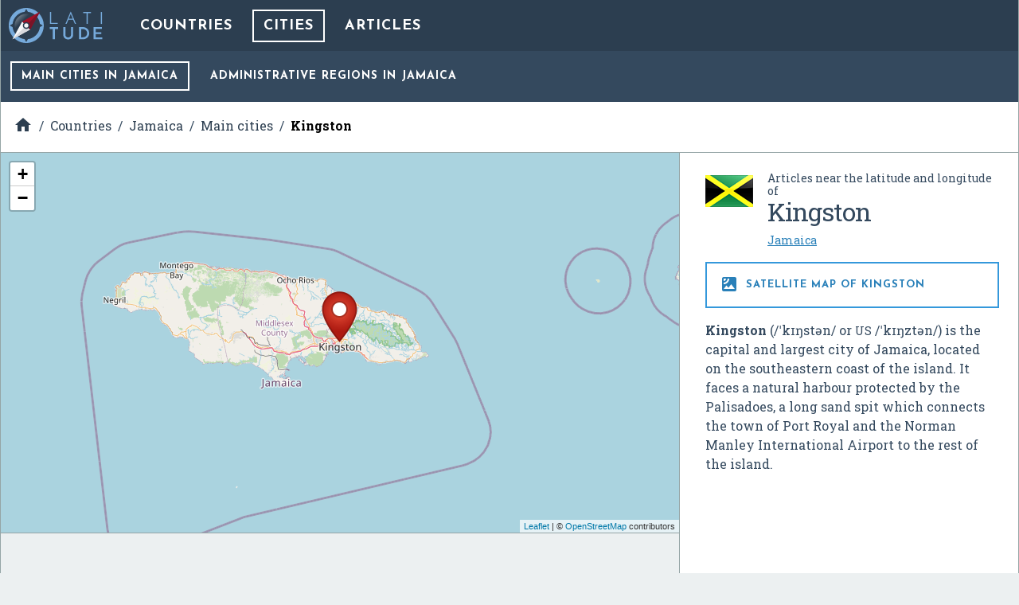

--- FILE ---
content_type: text/html; charset=UTF-8
request_url: https://latitude.to/map/jm/jamaica/cities/kingston/articles/page/2
body_size: 8224
content:
<!DOCTYPE html>
<html xml:lang="en" lang="en">

<head>
  <meta charset="utf-8">

  <title>Map of Kingston, Jamaica showing latitude and longitude of items of interest. Page 2 of 7</title>

<meta name="description" content="Map of Kingston, Jamaica showing latitude and longitude of items of interest. Page 2 of 7">
<meta name="keywords" content="Map, GPS, coordinates, latitude, longitude, maps, Kingston, Jamaica, wikipedia, articles, DMS, UTM, geohash, coordinate conversion, geolocated articles">

<meta name="author" content="Latitude.to">
<meta name="dcterms.rights" content="Latitude.to, all rights reserved.">
<meta name="dcterms.title" content="Map of Kingston, Jamaica showing latitude and longitude of items of interest. Page 2 of 7">
<meta name="dcterms.subject" content="Map of Kingston, Jamaica showing latitude and longitude of items of interest. Page 2 of 7">
<meta name="dcterms.creator" content="Latitude.to">

<meta property="og:title" content="Map of Kingston, Jamaica showing latitude and longitude of items of interest. Page 2 of 7">
<meta property="og:url" content="http://latitude.to:8080/map/jm/jamaica/cities/kingston/articles/page/2">

  <meta name="viewport" content="width=device-width, initial-scale=1.0, user-scalable=yes">
  <meta name="apple-mobile-web-app-capable" content="yes">

  <link rel="shortcut icon" href="/img/favicon.png">
  <link rel="apple-touch-icon" href="/img/favicon_iOS.png">
  <!--[if lt IE 11]><link rel="shortcut icon" href="/favicon.ico"/><![endif]-->

  <link href="//fonts.googleapis.com/css?family=Roboto+Slab:400,700|Josefin+Sans:400,700|Inconsolata|Material+Icons&display=swap" rel="stylesheet">
  <link rel="stylesheet" href="/css/application.min.css">

  <link rel="stylesheet" href="https://unpkg.com/leaflet@1.4.0/dist/leaflet.css" integrity="sha512-puBpdR0798OZvTTbP4A8Ix/l+A4dHDD0DGqYW6RQ+9jxkRFclaxxQb/SJAWZfWAkuyeQUytO7+7N4QKrDh+drA==" crossorigin=""/>
</head>
<body class="countries--show_city">


<div id="main-content" class="layout-2-cols">

  <header id="main-header">

  <a href="/" class="main-logo" title="Back to home">
    <img src="/img/latitude-logo.svg" title="Latitude.to. Find GPS coordinates for any address or location" alt="Latitude.to. Find GPS coordinates for any address or location">
  </a>

  
  <nav id="main-nav">
    <ul class="main-nav">

      <li>
        <a href="/map" title="Show countries listing">Countries</a>
      </li>

      
              <li class="current">
          <a href="/map/jm/jamaica/cities/by-population/page/1" title="Show cities in Jamaica">Cities</a>
        </li>
      
      
            
              <li>
          <a href="/map/jm/jamaica/cities/kingston/articles#articles-of-interest" title="Articles of interest in Kingston">Articles</a>
        </li>
      
    </ul>
  </nav>


      <nav id="submenu-nav" class="countries">
      <ul class="submenu-nav">
                <li class="current">
          <a href="/map/jm/jamaica/cities/by-population/page/1" title="Main cities in Jamaica">Main cities<span> in Jamaica</span></a>
        </li>
        
                  <li>
          <a href="/map/jm/jamaica/regions" title="Administrative regions in Jamaica">Administrative regions<span> in Jamaica</span></a>
          </li>
        
              </ul>
    </nav>
  
  
  <div id="bc-container"><div class="addthis_sharing_toolbox addthis_32x32_style">
  <a class="addthis_counter addthis_bubble_style"></a>
</div>
<ul id="breadcrumb" itemscope itemtype="http://schema.org/BreadcrumbList">
<li id="bc-a" itemprop="itemListElement" itemscope itemtype="http://schema.org/ListItem"><a href="/" title="Home" itemprop="item"><span itemprop="name"><i class="material-icons">&#xE88A;</i><span class="hidden">Home</span></span></a>
<meta itemprop="position" content="1"></li>
<li id="bc-b" itemprop="itemListElement" itemscope itemtype="http://schema.org/ListItem"><a href="/map" title="Countries" itemprop="item"><span itemprop="name">Countries</span></a>
<meta itemprop="position" content="2"></li>
<li id="bc-c" itemprop="itemListElement" itemscope itemtype="http://schema.org/ListItem"><a href="/map/jm/jamaica" title="Jamaica" itemprop="item"><span itemprop="name">Jamaica</span></a>
<meta itemprop="position" content="3"></li>
<li id="bc-d" itemprop="itemListElement" itemscope itemtype="http://schema.org/ListItem"><a href="/map/jm/jamaica/cities" title="Main cities in Jamaica" itemprop="item"><span itemprop="name">Main cities</span></a>
<meta itemprop="position" content="4"></li>
<li id="bc-e" itemprop="itemListElement" itemscope itemtype="http://schema.org/ListItem"><a href="/map/jm/jamaica/cities/kingston" title="City of Kingston" itemprop="item"><span itemprop="name">Kingston</span></a>
<meta itemprop="position" content="5"></li>
</ul></div>


</header>

  <div class="right-col">

    <div class="b-info" itemscope itemtype="https://schema.org/City">
      <div class="heading bg-flag jm">
        <h2 class="title"><span class="s">Articles near the latitude and longitude of </span><span itemprop="name">Kingston</span></h2>
        <ul class="lang">
          <li>
            <span>
                              <a href="/map/jm/jamaica" title="Jamaica">Jamaica</a>
            </span>
          </li>
        </ul>
      </div>

      <h2 class="show-satellite-map"><a href="https://maps.google.com/maps?q=17.99702,-76.79358&ll=17.99702,-76.79358&t=k&hl=en&z=8" target="_blank" rel="nofollow" title="Satellite map of Kingston, Jamaica" class="show-satellite-map-on-google"><i class="material-icons">&#xE562;</i> Satellite map of Kingston      </a></h2>

      <div class="desc" itemprop="description">
        <p><b>Kingston</b> (<span><span>/<span><span title="/ˈ/ primary stress follows">ˈ</span><span title="'k' in 'kind'">k</span><span title="/ɪ/ short 'i' in 'bid'">ɪ</span><span title="/ŋ/ 'ng' in 'sing'">ŋ</span><span title="'s' in 'sigh'">s</span><span title="'t' in 'tie'">t</span><span title="/ə/ 'a' in 'about'">ə</span><span title="'n' in 'no'">n</span></span>/</span></span> or <span><small>US</small> <span>/<span><span title="/ˈ/ primary stress follows">ˈ</span><span title="'k' in 'kind'">k</span><span title="/ɪ/ short 'i' in 'bid'">ɪ</span><span title="/ŋ/ 'ng' in 'sing'">ŋ</span><span title="'z' in 'Zion'">z</span><span title="'t' in 'tie'">t</span><span title="/ə/ 'a' in 'about'">ə</span><span title="'n' in 'no'">n</span></span>/</span></span>) is the capital and largest city of Jamaica, located on the southeastern coast of the island. It faces a natural harbour protected by the Palisadoes, a long sand spit which connects the town of Port Royal and the Norman Manley International Airport to the rest of the island.</p>      </div>

      <div class="publi-side">
        <script async src="//pagead2.googlesyndication.com/pagead/js/adsbygoogle.js"></script>
<!-- latitude-square-NO-responsive -->
<ins class="adsbygoogle"
     style="display:inline-block;width:336px;height:280px"
     data-ad-client="ca-pub-5003939455796732"
     data-ad-slot="7498945534"></ins>
<script>
(adsbygoogle = window.adsbygoogle || []).push({});
</script>
      </div>

      <p class="pop"><b>Population:</b> 937,700</p>

      <p class="desc" itemprop="geo" itemscope itemtype="https://schema.org/GeoCoordinates">
        <b>Latitude:</b> 17° 59' 49.27" N<br><b>Longitude:</b> -76° 47' 36.89" W<meta itemprop="latitude" content="17.99702"><meta itemprop="longitude" content="-76.79358">
      </p>
      <a href="https://en.wikipedia.com/wiki/Kingston" class="get-wikipedia-content" target="_blank" rel="nofollow" title="Read about Kingston, Jamaica"><i class="material-icons">&#xE54B;</i> Read about Kingston in the Wikipedia
      </a>
    </div>
  </div>


  <div class="left-col">

    <div id="g-wrapper"><div id="lfmap"></div></div>

    <div class="publi-generic bg-grey">
      <script async src="//pagead2.googlesyndication.com/pagead/js/adsbygoogle.js"></script>
<!-- latitude-horizontal-2 -->
<ins class="adsbygoogle"
     style="display:block"
     data-ad-client="ca-pub-5003939455796732"
     data-ad-slot="6161813139"
     data-ad-format="auto"></ins>
<script>
(adsbygoogle = window.adsbygoogle || []).push({});
</script>
    </div>

    <div class="b-gps-coordinates">
  <div class="title">
    <h1>      <i class="material-icons">&#xE87A;</i> GPS coordinates of <b>Kingston, Jamaica</b>
    </h1>    <a href="#" id="js-download-json-coords" title="GPS Coordinates of Kingston, Jamaica, Kingston in JSON" target="_blank">Download as JSON <i class="material-icons">&#xE2C0;</i></a>
  </div>
  <div class="coord DD"><label for="DD">DD Coordinates</label><input type="text" id="DD" name="DD" value="17.99702 -76.79358" readonly="readonly" ></div><div class="coord DMS"><label for="DMS">DMS Coordinates</label><input type="text" id="DMS" name="DMS" value="17°59&#039;49.27&quot; N -76°47&#039;36.89&quot; W" readonly="readonly" ></div><div class="coord geohash"><label for="GEOHASH">GEOHASH Coordinates</label><input type="text" id="GEOHASH" name="GEOHASH" value="d71qks285zs" readonly="readonly" ></div><div class="coord UTM"><label for="UTM">UTM Coordinates</label><textarea id="UTM" name="UTM" readonly="readonly" >18Q 310098.46640321 1990774.4127108</textarea></div></div>

    <div class="publi-generic responsive">
      <script async src="//pagead2.googlesyndication.com/pagead/js/adsbygoogle.js"></script>
<!-- latitude-responsive-footer -->
<ins class="adsbygoogle"
     style="display:block"
     data-ad-client="ca-pub-5003939455796732"
     data-ad-slot="4824680734"
     data-ad-format="horizontal"></ins>
<script>
(adsbygoogle = window.adsbygoogle || []).push({});
</script>
    </div>

  </div>
    <div class="row b-articles-of-interest" id="articles-of-interest">
    <h2 class="title"><i class="material-icons">&#xE55F;</i> Articles of interest in Kingston</h2>
    <div class="container cols-1">
      <div class="col articles">
        <div class="heading"><i class="material-icons">&#xE873;</i><h2 class="title">112 Articles of interest near Kingston, Jamaica</h2><a href="#gmapz" class="show-all">Show all <span>articles </span>in the map</a></div>
        <ul>
          <li><article><h3 class="title"><a href="/map/jm/jamaica/cities/kingston/articles/39243/portland-parish" title="GPS Coordinates of Portland Parish">Portland Parish</a></h3><p><b>Portland</b>, with its capital town Port Antonio, is a parish located on Jamaica's northeast coast. It is situated to the north of St Thomas and to the east of St Mary in Surrey County.</p><div class="act"><a class="show" data-lat="18.1333328" data-center-idx="w0" data-lng="-76.5333312" href="#lfmap" title="Show Portland Parish in map"><i class="material-icons">&#xE55F;</i> Show in map</a><a href="/map/jm/jamaica/cities/kingston/articles/39243/portland-parish" title="GPS Coordinates of Portland Parish, Jamaica"><i class="material-icons">&#xE55C;</i> Show coordinates</a></div></article></li><li><article><h3 class="title"><a href="/map/jm/jamaica/cities/kingston/articles/39286/palisadoes" title="GPS Coordinates of Palisadoes">Palisadoes</a></h3><p><b>Palisadoes</b> (word apparently of Portuguese origin) is the thin tombolo of sand that serves as a natural protection for Kingston Harbour, Jamaica.</p><div class="act"><a class="show" data-lat="17.941667" data-center-idx="w1" data-lng="-76.741667" href="#lfmap" title="Show Palisadoes in map"><i class="material-icons">&#xE55F;</i> Show in map</a><a href="/map/jm/jamaica/cities/kingston/articles/39286/palisadoes" title="GPS Coordinates of Palisadoes, Jamaica"><i class="material-icons">&#xE55C;</i> Show coordinates</a></div></article></li><li><article><h3 class="title"><a href="/map/jm/jamaica/cities/kingston/articles/40141/wolmers-schools" title="GPS Coordinates of Wolmer&#039;s Schools">Wolmer&#039;s Schools</a></h3><p><b>Wolmer's Schools</b>, located in Kingston, Jamaica consists of Wolmer's Pre-School, Wolmer's Prep School and two high schools, Wolmer's Girls' School and Wolmer's Trust High School for Boys. The original school is the second oldest (Combermere in Barbad…</p><div class="act"><a class="show" data-lat="17.9860805" data-center-idx="w2" data-lng="-76.7865694" href="#lfmap" title="Show Wolmer&#039;s Schools in map"><i class="material-icons">&#xE55F;</i> Show in map</a><a href="/map/jm/jamaica/cities/kingston/articles/40141/wolmers-schools" title="GPS Coordinates of Wolmer&#039;s Schools, Jamaica"><i class="material-icons">&#xE55C;</i> Show coordinates</a></div></article></li><li><article><h3 class="title"><a href="/map/jm/jamaica/cities/kingston/articles/41556/university-of-technology-jamaica" title="GPS Coordinates of University of Technology, Jamaica">University of Technology, Jamaica</a></h3><p><b>The University of Technology, Jamaica</b> (<b>UTech</b>) is a university in Jamaica. The university's current president is Errol Morrison.</p><div class="act"><a class="show" data-lat="18.0182219" data-center-idx="w3" data-lng="-76.7440832" href="#lfmap" title="Show University of Technology, Jamaica in map"><i class="material-icons">&#xE55F;</i> Show in map</a><a href="/map/jm/jamaica/cities/kingston/articles/41556/university-of-technology-jamaica" title="GPS Coordinates of University of Technology, Jamaica, Jamaica"><i class="material-icons">&#xE55C;</i> Show coordinates</a></div></article></li><li><article><h3 class="title"><a href="/map/jm/jamaica/cities/kingston/articles/45793/1907-kingston-earthquake" title="GPS Coordinates of 1907 Kingston earthquake">1907 Kingston earthquake</a></h3><p>The <b>1907 Kingston earthquake</b> which shook the capital of the island of Jamaica with a magnitude of 6.5 on the moment magnitude scale on Monday January 14, at about 3:30&#160;pm local time (20:36 UTC), was considered by many writers of that time one of the…</p><div class="act"><a class="show" data-lat="18.2" data-center-idx="w4" data-lng="-76.7" href="#lfmap" title="Show 1907 Kingston earthquake in map"><i class="material-icons">&#xE55F;</i> Show in map</a><a href="/map/jm/jamaica/cities/kingston/articles/45793/1907-kingston-earthquake" title="GPS Coordinates of 1907 Kingston earthquake, Jamaica"><i class="material-icons">&#xE55C;</i> Show coordinates</a></div></article></li><li><article><h3 class="title"><a href="/map/jm/jamaica/cities/kingston/articles/59426/national-heroes-park" title="GPS Coordinates of National Heroes Park">National Heroes Park</a></h3><p><b>National Heroes Park</b> is a botanical garden in Kingston, Jamaica.</p><div class="act"><a class="show" data-lat="17.9825497" data-center-idx="w5" data-lng="-76.7887259" href="#lfmap" title="Show National Heroes Park in map"><i class="material-icons">&#xE55F;</i> Show in map</a><a href="/map/jm/jamaica/cities/kingston/articles/59426/national-heroes-park" title="GPS Coordinates of National Heroes Park, Jamaica"><i class="material-icons">&#xE55C;</i> Show coordinates</a></div></article></li><li><article><h3 class="title"><a href="/map/jm/jamaica/cities/kingston/articles/59682/liguanea" title="GPS Coordinates of Liguanea">Liguanea</a></h3><p><b>Liguanea</b> is an area of the island of Jamaica in the West Indies.</p><div class="act"><a class="show" data-lat="18.0166666" data-center-idx="w6" data-lng="-76.7666636" href="#lfmap" title="Show Liguanea in map"><i class="material-icons">&#xE55F;</i> Show in map</a><a href="/map/jm/jamaica/cities/kingston/articles/59682/liguanea" title="GPS Coordinates of Liguanea, Jamaica"><i class="material-icons">&#xE55C;</i> Show coordinates</a></div></article></li><li><article><h3 class="title"><a href="/map/jm/jamaica/cities/kingston/articles/64669/st-georges-college-jamaica" title="GPS Coordinates of St. George&#039;s College, Jamaica">St. George&#039;s College, Jamaica</a></h3><p><b>St. George's College</b> is an all-male, Roman Catholic high school in Kingston, Jamaica; as of 2005, the College opened its Pre-University Programme (Sixth Form) to female students. It was established 1850 by 21 Spanish Jesuits who had been exiled from…</p><div class="act"><a class="show" data-lat="17.9772" data-center-idx="w7" data-lng="-76.7847" href="#lfmap" title="Show St. George&#039;s College, Jamaica in map"><i class="material-icons">&#xE55F;</i> Show in map</a><a href="/map/jm/jamaica/cities/kingston/articles/64669/st-georges-college-jamaica" title="GPS Coordinates of St. George&#039;s College, Jamaica, Jamaica"><i class="material-icons">&#xE55C;</i> Show coordinates</a></div></article></li><li><article><h3 class="title"><a href="/map/jm/jamaica/cities/kingston/articles/65555/mona-jamaica" title="GPS Coordinates of Mona, Jamaica">Mona, Jamaica</a></h3><p><b>Mona</b> is a neighbourhood in southeastern Saint Andrew Parish, approximately eight kilometres from Kingston, Jamaica. A former sugar plantation, it is the site of a reservoir serving the city of Kingston and of the main campus of the University of the…</p><div class="act"><a class="show" data-lat="18.0091821" data-center-idx="w8" data-lng="-76.7494583" href="#lfmap" title="Show Mona, Jamaica in map"><i class="material-icons">&#xE55F;</i> Show in map</a><a href="/map/jm/jamaica/cities/kingston/articles/65555/mona-jamaica" title="GPS Coordinates of Mona, Jamaica, Jamaica"><i class="material-icons">&#xE55C;</i> Show coordinates</a></div></article></li><li><article><h3 class="title"><a href="/map/jm/jamaica/cities/kingston/articles/73014/meadowbrook-high-school-jamaica" title="GPS Coordinates of Meadowbrook High School, Jamaica">Meadowbrook High School, Jamaica</a></h3><p><b>Meadowbrook High School</b> is a government-aided learning institution located in the suburbs of Kingston, Jamaica. It is co-educational, first-to-sixth form, secondary school located in the community of Meadowbrook in the parish of St. Andrew.</p><div class="act"><a class="show" data-lat="18.0476949" data-center-idx="w9" data-lng="-76.8141049" href="#lfmap" title="Show Meadowbrook High School, Jamaica in map"><i class="material-icons">&#xE55F;</i> Show in map</a><a href="/map/jm/jamaica/cities/kingston/articles/73014/meadowbrook-high-school-jamaica" title="GPS Coordinates of Meadowbrook High School, Jamaica, Jamaica"><i class="material-icons">&#xE55C;</i> Show coordinates</a></div></article></li><li><article><h3 class="title"><a href="/map/jm/jamaica/cities/kingston/articles/73231/linstead" title="GPS Coordinates of Linstead">Linstead</a></h3><p><b>Linstead</b> is a town in the parish of St. Catherine, Jamaica in the West Indies.</p><div class="act"><a class="show" data-lat="18.1499994" data-center-idx="w10" data-lng="-77.0166666" href="#lfmap" title="Show Linstead in map"><i class="material-icons">&#xE55F;</i> Show in map</a><a href="/map/jm/jamaica/cities/kingston/articles/73231/linstead" title="GPS Coordinates of Linstead, Jamaica"><i class="material-icons">&#xE55C;</i> Show coordinates</a></div></article></li><li><article><h3 class="title"><a href="/map/jm/jamaica/cities/kingston/articles/73428/kingston-parish" title="GPS Coordinates of Kingston Parish">Kingston Parish</a></h3><p><b>Kingston</b> is one of the 14 Parishes of Jamaica. Together with neighboring St. Andrew Parish, it makes up the consolidated administrative unit of Greater Kingston.</p><div class="act"><a class="show" data-lat="17.9666628" data-center-idx="w11" data-lng="-76.7999968" href="#lfmap" title="Show Kingston Parish in map"><i class="material-icons">&#xE55F;</i> Show in map</a><a href="/map/jm/jamaica/cities/kingston/articles/73428/kingston-parish" title="GPS Coordinates of Kingston Parish, Jamaica"><i class="material-icons">&#xE55C;</i> Show coordinates</a></div></article></li><li><article><h3 class="title"><a href="/map/jm/jamaica/cities/kingston/articles/73831/half-way-tree" title="GPS Coordinates of Half Way Tree">Half Way Tree</a></h3><p><b>Half Way Tree</b> is a neighbourhood in the city of Kingston, Jamaica. It is the parish capital of St.</p><div class="act"><a class="show" data-lat="18.006333308" data-center-idx="w12" data-lng="-76.791830166" href="#lfmap" title="Show Half Way Tree in map"><i class="material-icons">&#xE55F;</i> Show in map</a><a href="/map/jm/jamaica/cities/kingston/articles/73831/half-way-tree" title="GPS Coordinates of Half Way Tree, Jamaica"><i class="material-icons">&#xE55C;</i> Show coordinates</a></div></article></li><li><article><h3 class="title"><a href="/map/jm/jamaica/cities/kingston/articles/75203/alpha-boys-school" title="GPS Coordinates of Alpha Boys School">Alpha Boys School</a></h3><p><b>Alpha Cottage School</b> (often referred to as <b>Alpha Boys School</b>) is a school on South Camp Road in Kingston, Jamaica, run by Roman Catholic nuns.</p><div class="act"><a class="show" data-lat="17.9770187" data-center-idx="w13" data-lng="-76.7813712" href="#lfmap" title="Show Alpha Boys School in map"><i class="material-icons">&#xE55F;</i> Show in map</a><a href="/map/jm/jamaica/cities/kingston/articles/75203/alpha-boys-school" title="GPS Coordinates of Alpha Boys School, Jamaica"><i class="material-icons">&#xE55C;</i> Show coordinates</a></div></article></li><li><article><h3 class="title"><a href="/map/jm/jamaica/cities/kingston/articles/76143/st-jago-high-school" title="GPS Coordinates of St. Jago High School">St. Jago High School</a></h3><p><b>St Jago High School</b> (formerly Beckford &amp; Smith) in Spanish Town, St Catherine, Jamaica, founded in 1744, is one of the oldest, continuously operated schools in the Western Hemisphere.</p><div class="act"><a class="show" data-lat="17.9998306" data-center-idx="w14" data-lng="-76.9513053" href="#lfmap" title="Show St. Jago High School in map"><i class="material-icons">&#xE55F;</i> Show in map</a><a href="/map/jm/jamaica/cities/kingston/articles/76143/st-jago-high-school" title="GPS Coordinates of St. Jago High School, Jamaica"><i class="material-icons">&#xE55C;</i> Show coordinates</a></div></article></li><li><article><h3 class="title"><a href="/map/jm/jamaica/cities/kingston/articles/77421/mico-university-college" title="GPS Coordinates of Mico University College">Mico University College</a></h3><p><b>The Mico University College</b> (The Mico) is an institution of higher education in Kingston, Jamaica.</p><div class="act"><a class="show" data-lat="17.9885092" data-center-idx="w15" data-lng="-76.7877388" href="#lfmap" title="Show Mico University College in map"><i class="material-icons">&#xE55F;</i> Show in map</a><a href="/map/jm/jamaica/cities/kingston/articles/77421/mico-university-college" title="GPS Coordinates of Mico University College, Jamaica"><i class="material-icons">&#xE55C;</i> Show coordinates</a></div></article></li><li><article><h3 class="title"><a href="/map/jm/jamaica/cities/kingston/articles/81295/list-of-prisons-in-jamaica" title="GPS Coordinates of List of prisons in Jamaica">List of prisons in Jamaica</a></h3><p>Twelve <b>correctional institutions in Jamaica</b> are operated by the Department of Correctional Services for the Ministry of National Security.</p><div class="act"><a class="show" data-lat="18.0807124" data-center-idx="w16" data-lng="-76.8019652" href="#lfmap" title="Show List of prisons in Jamaica in map"><i class="material-icons">&#xE55F;</i> Show in map</a><a href="/map/jm/jamaica/cities/kingston/articles/81295/list-of-prisons-in-jamaica" title="GPS Coordinates of List of prisons in Jamaica, Jamaica"><i class="material-icons">&#xE55C;</i> Show coordinates</a></div></article></li><li><article><h3 class="title"><a href="/map/jm/jamaica/cities/kingston/articles/83136/immaculate-conception-high-school-jamaica" title="GPS Coordinates of Immaculate Conception High School (Jamaica)">Immaculate Conception High School (Jamaica)</a></h3><p><b>Immaculate Conception High School</b> (ICHS) is a Roman Catholic High School for girls in St Andrew, Jamaica.</p><div class="act"><a class="show" data-lat="18.04395" data-center-idx="w17" data-lng="-76.79218" href="#lfmap" title="Show Immaculate Conception High School (Jamaica) in map"><i class="material-icons">&#xE55F;</i> Show in map</a><a href="/map/jm/jamaica/cities/kingston/articles/83136/immaculate-conception-high-school-jamaica" title="GPS Coordinates of Immaculate Conception High School (Jamaica), Jamaica"><i class="material-icons">&#xE55C;</i> Show coordinates</a></div></article></li>        </ul>
      </div>
    </div>
    <div class="pagenav">
	<p>
		<span class="pagecount">Page 2 of 7</span>
<a href="/map/jm/jamaica/cities/kingston/articles/page/1#articles-of-interest" class="prev" rel="prev">&laquo;</a>
<a href="/map/jm/jamaica/cities/kingston/articles/page/1#articles-of-interest" class="page">1</a>
<span class="current">2</span>
<a href="/map/jm/jamaica/cities/kingston/articles/page/3#articles-of-interest" class="page">3</a>
<a href="/map/jm/jamaica/cities/kingston/articles/page/4#articles-of-interest" class="page">4</a>
<a href="/map/jm/jamaica/cities/kingston/articles/page/5#articles-of-interest" class="page">5</a>
<a href="/map/jm/jamaica/cities/kingston/articles/page/6#articles-of-interest" class="page">6</a>
<a href="/map/jm/jamaica/cities/kingston/articles/page/7#articles-of-interest" class="page">7</a>
<a href="/map/jm/jamaica/cities/kingston/articles/page/3#articles-of-interest" class="next" rel="next">&raquo;</a>
	</p>
</div>
  </div>

</div><!-- main-content -->

<!-- InMobi Choice. Consent Manager Tag v3.0 (for TCF 2.2) -->
<script type="text/javascript" async=true>
  (function() {
    var host = window.location.hostname;
    var element = document.createElement('script');
    var firstScript = document.getElementsByTagName('script')[0];
    var url = 'https://cmp.inmobi.com'
      .concat('/choice/', 'mRwhhJQHm-aX5', '/', host, '/choice.js?tag_version=V3');
    var uspTries = 0;
    var uspTriesLimit = 3;
    element.async = true;
    element.type = 'text/javascript';
    element.src = url;

    firstScript.parentNode.insertBefore(element, firstScript);

    function makeStub() {
      var TCF_LOCATOR_NAME = '__tcfapiLocator';
      var queue = [];
      var win = window;
      var cmpFrame;

      function addFrame() {
        var doc = win.document;
        var otherCMP = !!(win.frames[TCF_LOCATOR_NAME]);

        if (!otherCMP) {
          if (doc.body) {
            var iframe = doc.createElement('iframe');

            iframe.style.cssText = 'display:none';
            iframe.name = TCF_LOCATOR_NAME;
            doc.body.appendChild(iframe);
          } else {
            setTimeout(addFrame, 5);
          }
        }
        return !otherCMP;
      }

      function tcfAPIHandler() {
        var gdprApplies;
        var args = arguments;

        if (!args.length) {
          return queue;
        } else if (args[0] === 'setGdprApplies') {
          if (
            args.length > 3 &&
            args[2] === 2 &&
            typeof args[3] === 'boolean'
          ) {
            gdprApplies = args[3];
            if (typeof args[2] === 'function') {
              args[2]('set', true);
            }
          }
        } else if (args[0] === 'ping') {
          var retr = {
            gdprApplies: gdprApplies,
            cmpLoaded: false,
            cmpStatus: 'stub'
          };

          if (typeof args[2] === 'function') {
            args[2](retr);
          }
        } else {
          if (args[0] === 'init' && typeof args[3] === 'object') {
            args[3] = Object.assign(args[3], {
              tag_version: 'V3'
            });
          }
          queue.push(args);
        }
      }

      function postMessageEventHandler(event) {
        var msgIsString = typeof event.data === 'string';
        var json = {};

        try {
          if (msgIsString) {
            json = JSON.parse(event.data);
          } else {
            json = event.data;
          }
        } catch (ignore) {}

        var payload = json.__tcfapiCall;

        if (payload) {
          window.__tcfapi(
            payload.command,
            payload.version,
            function(retValue, success) {
              var returnMsg = {
                __tcfapiReturn: {
                  returnValue: retValue,
                  success: success,
                  callId: payload.callId
                }
              };
              if (msgIsString) {
                returnMsg = JSON.stringify(returnMsg);
              }
              if (event && event.source && event.source.postMessage) {
                event.source.postMessage(returnMsg, '*');
              }
            },
            payload.parameter
          );
        }
      }

      while (win) {
        try {
          if (win.frames[TCF_LOCATOR_NAME]) {
            cmpFrame = win;
            break;
          }
        } catch (ignore) {}

        if (win === window.top) {
          break;
        }
        win = win.parent;
      }
      if (!cmpFrame) {
        addFrame();
        win.__tcfapi = tcfAPIHandler;
        win.addEventListener('message', postMessageEventHandler, false);
      }
    };

    makeStub();

    var uspStubFunction = function() {
      var arg = arguments;
      if (typeof window.__uspapi !== uspStubFunction) {
        setTimeout(function() {
          if (typeof window.__uspapi !== 'undefined') {
            window.__uspapi.apply(window.__uspapi, arg);
          }
        }, 500);
      }
    };

    var checkIfUspIsReady = function() {
      uspTries++;
      if (window.__uspapi === uspStubFunction && uspTries < uspTriesLimit) {
        console.warn('USP is not accessible');
      } else {
        clearInterval(uspInterval);
      }
    };

    if (typeof window.__uspapi === 'undefined') {
      window.__uspapi = uspStubFunction;
      var uspInterval = setInterval(checkIfUspIsReady, 6000);
    }
  })();
</script>
<!-- End InMobi Choice. Consent Manager Tag v3.0 (for TCF 2.2) -->

<script type="text/javascript" src="//ajax.aspnetcdn.com/ajax/jQuery/jquery-3.3.1.slim.min.js"></script>
<script type="text/javascript" src="//unpkg.com/leaflet@1.4.0/dist/leaflet.js" integrity="sha512-QVftwZFqvtRNi0ZyCtsznlKSWOStnDORoefr1enyq5mVL4tmKB3S/EnC3rRJcxCPavG10IcrVGSmPh6Qw5lwrg==" crossorigin=""></script>
<script src="/js/application.min.js"></script>

<script type="text/javascript" async="true">
  (function(i, s, o, g, r, a, m) {
    i['GoogleAnalyticsObject'] = r;
    i[r] = i[r] || function() {
      (i[r].q = i[r].q || []).push(arguments)
    }, i[r].l = 1 * new Date();
    a = s.createElement(o),
      m = s.getElementsByTagName(o)[0];
    a.async = 1;
    a.src = g;
    m.parentNode.insertBefore(a, m)
  })(window, document, 'script', '//www.google-analytics.com/analytics.js', 'ga');
  ga('create', 'UA-40296266-2', 'auto');
  ga('send', 'pageview');
</script>

<script async="true" defer src="//s7.addthis.com/js/300/addthis_widget.js#pubid=ra-56c9ab66f825062b"></script>


<script>
  var
    locs = {};
  $(document).ready(function() {

    var
      pins = {},
      group_elements = [],
      m = L.map('lfmap').setView([17.99702, -76.79358], 8 );

    L.tileLayer('https://{s}.tile.openstreetmap.org/{z}/{x}/{y}.png', {
        attribution: '&copy; <a href="https://www.openstreetmap.org/copyright">OpenStreetMap</a> contributors'
    }).addTo(m);

    L.marker([17.99702, -76.79358], {icon: new L.Icon({
        iconUrl: '/img/gmapz/pin-default.png',
        iconSize: [64, 64],
        iconAnchor: [32, 64],
        popupAnchor: [1, -66]
      })
    }).addTo(m)
    .bindPopup('<p class="title"><strong>Kingston</strong>, Jamaica</p>');

    $('.b-articles-of-interest').find('a.show').each(function(idx, el) {
      var
        $el = $(el),
        el_idx = $el.data('centerIdx'),
        $h = $el.parents('li').clone();
      $el.attr({ 'data-zoom': 14 });
      $h.find('.act').remove();
      group_elements.push( el_idx );
      locs[ el_idx ] = {
        pin: 'art',
        lat: $el.data('lat'),
        lng: $el.data('lng'),
        iw : $h.html(),
        visible: false
      }
    });

    $('.b-articles-of-interest').find('.show-all').attr({'data-show-group': JSON.stringify(group_elements)} );

    // console.log(locs);

  });
</script>

<div class="end-of-page">
  <div class="wrapper">
    <ul>
      <li>
        &copy;&nbsp;Latitude.to&nbsp;(v1.64-im
)&nbsp;2026      </li>
      <li>
        <a href="/disclaimer" rel="nofollow">
          Disclaimer and errors
        </a>
      </li>
      <li>
        <a href="/cookies-policy" rel="nofollow">
          Cookies policy
        </a>
      </li>
      <li>
        <a href="/articles-by-country" title="Browse articles by country">
          Articles by country
        </a>
      </li>
          </ul>
  </div>
</div>

<style>
#VeAQXzwvlWih {
display: none;
margin-bottom: 30px;
padding: 20px 10px;
background: #D30000;
text-align: center;
font-weight: bold;
color: #fff;
border-radius: 5px;
}
</style>

<script defer src="https://static.cloudflareinsights.com/beacon.min.js/vcd15cbe7772f49c399c6a5babf22c1241717689176015" integrity="sha512-ZpsOmlRQV6y907TI0dKBHq9Md29nnaEIPlkf84rnaERnq6zvWvPUqr2ft8M1aS28oN72PdrCzSjY4U6VaAw1EQ==" data-cf-beacon='{"version":"2024.11.0","token":"0f992efaccc94d39ac221a2346da5af2","r":1,"server_timing":{"name":{"cfCacheStatus":true,"cfEdge":true,"cfExtPri":true,"cfL4":true,"cfOrigin":true,"cfSpeedBrain":true},"location_startswith":null}}' crossorigin="anonymous"></script>
</body>
</html>


--- FILE ---
content_type: text/html; charset=utf-8
request_url: https://www.google.com/recaptcha/api2/aframe
body_size: 268
content:
<!DOCTYPE HTML><html><head><meta http-equiv="content-type" content="text/html; charset=UTF-8"></head><body><script nonce="oQMQBFb5pFmEo09GhPjOxg">/** Anti-fraud and anti-abuse applications only. See google.com/recaptcha */ try{var clients={'sodar':'https://pagead2.googlesyndication.com/pagead/sodar?'};window.addEventListener("message",function(a){try{if(a.source===window.parent){var b=JSON.parse(a.data);var c=clients[b['id']];if(c){var d=document.createElement('img');d.src=c+b['params']+'&rc='+(localStorage.getItem("rc::a")?sessionStorage.getItem("rc::b"):"");window.document.body.appendChild(d);sessionStorage.setItem("rc::e",parseInt(sessionStorage.getItem("rc::e")||0)+1);localStorage.setItem("rc::h",'1769173718083');}}}catch(b){}});window.parent.postMessage("_grecaptcha_ready", "*");}catch(b){}</script></body></html>